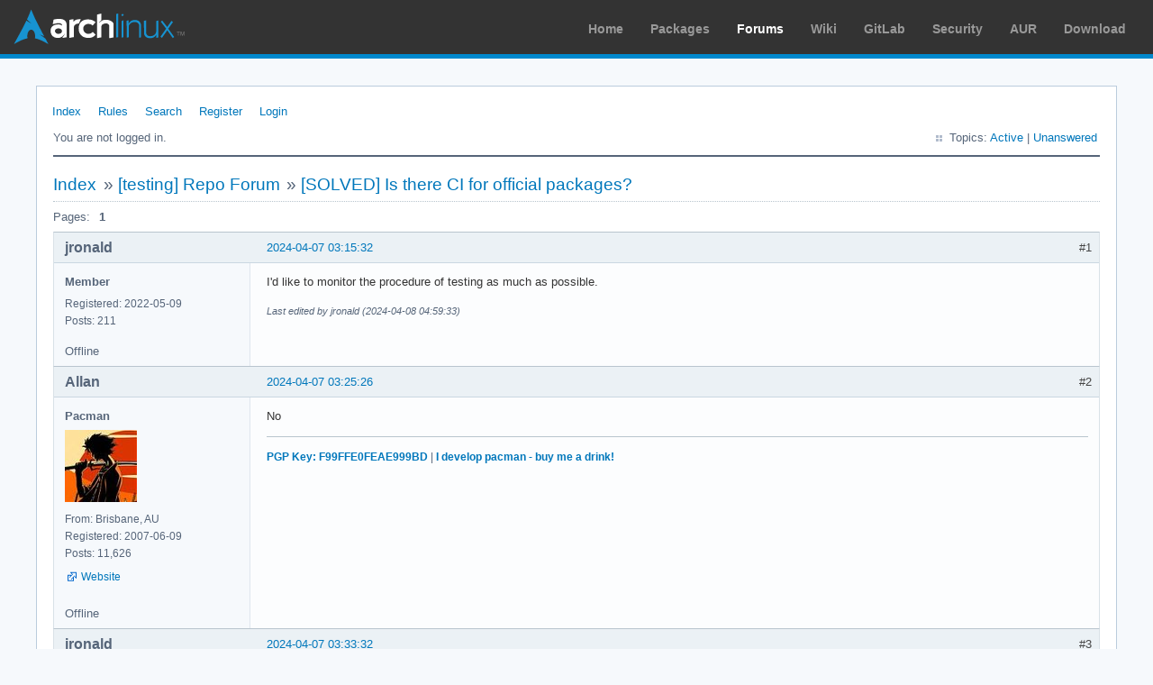

--- FILE ---
content_type: text/html; charset=utf-8
request_url: https://bbs.archlinux.org/viewtopic.php?pid=2163143
body_size: 5160
content:
<!DOCTYPE html PUBLIC "-//W3C//DTD XHTML 1.0 Strict//EN" "http://www.w3.org/TR/xhtml1/DTD/xhtml1-strict.dtd">
<html xmlns="http://www.w3.org/1999/xhtml" xml:lang="en" lang="en" dir="ltr">
<head>
<meta http-equiv="Content-Type" content="text/html; charset=utf-8" />
<meta name="viewport" content="width=device-width, initial-scale=1, shrink-to-fit=no">
<title>[SOLVED] Is there CI for official packages? / [testing] Repo Forum / Arch Linux Forums</title>
<link rel="stylesheet" type="text/css" href="style/ArchLinux.css" />
<link rel="canonical" href="viewtopic.php?id=294658" title="Page 1" />
<link rel="alternate" type="application/atom+xml" href="extern.php?action=feed&amp;tid=294658&amp;type=atom" title="Atom topic feed" />
    <link rel="stylesheet" media="screen" href="style/ArchLinux/arch.css?v=5"/>
        <link rel="stylesheet" media="screen" href="style/ArchLinux/archnavbar.css?v=5"/>
    
<link rel="shortcut icon" href="style/ArchLinux/favicon.ico" />
</head>

<body>
<div id="archnavbar" class="anb-forum">
	<div id="archnavbarlogo"><h1><a href="http://archlinux.org/">Arch Linux</a></h1></div>
	<div id="archnavbarmenu">
		<ul id="archnavbarlist">
			<li id="anb-home"><a href="http://archlinux.org/">Home</a></li><li id="anb-packages"><a href="http://archlinux.org/packages/">Packages</a></li><li id="anb-forums" class="anb-selected"><a href="https://bbs.archlinux.org/">Forums</a></li><li id="anb-wiki"><a href="https://wiki.archlinux.org/">Wiki</a></li><li id="anb-gitlab"><a href="https://gitlab.archlinux.org/archlinux">GitLab</a></li><li id="anb-security"><a href="https://security.archlinux.org/">Security</a></li><li id="anb-aur"><a href="https://aur.archlinux.org/">AUR</a></li><li id="anb-download"><a href="http://archlinux.org/download/">Download</a></li>		</ul>
	</div>
</div>


<div id="punviewtopic" class="pun">
<div class="top-box"></div>
<div class="punwrap">

<div id="brdheader" class="block">
	<div class="box">
		<div id="brdmenu" class="inbox">
			<ul>
				<li id="navindex" class="isactive"><a href="index.php">Index</a></li>
				<li id="navrules"><a href="misc.php?action=rules">Rules</a></li>
				<li id="navsearch"><a href="search.php">Search</a></li>
				<li id="navregister"><a href="register.php">Register</a></li>
				<li id="navlogin"><a href="login.php">Login</a></li>
			</ul>
		</div>
		<div id="brdwelcome" class="inbox">
			<p class="conl">You are not logged in.</p>
			<ul class="conr">
				<li><span>Topics: <a href="search.php?action=show_recent" title="Find topics with recent posts.">Active</a> | <a href="search.php?action=show_unanswered" title="Find topics with no replies.">Unanswered</a></span></li>
			</ul>
			<div class="clearer"></div>
		</div>
	</div>
</div>



<div id="brdmain">
<div class="linkst">
	<div class="inbox crumbsplus">
		<ul class="crumbs">
			<li><a href="index.php">Index</a></li>
			<li><span>»&#160;</span><a href="viewforum.php?id=49">[testing] Repo Forum</a></li>
			<li><span>»&#160;</span><strong><a href="viewtopic.php?id=294658">[SOLVED] Is there CI for official packages?</a></strong></li>
		</ul>
		<div class="pagepost">
			<p class="pagelink conl"><span class="pages-label">Pages: </span><strong class="item1">1</strong></p>
		</div>
		<div class="clearer"></div>
	</div>
</div>

<div id="p2163140" class="blockpost rowodd firstpost blockpost1">
	<h2><span><span class="conr">#1</span> <a href="viewtopic.php?pid=2163140#p2163140">2024-04-07 03:15:32</a></span></h2>
	<div class="box">
		<div class="inbox">
			<div class="postbody">
				<div class="postleft">
					<dl>
						<dt><strong>jronald</strong></dt>
						<dd class="usertitle"><strong>Member</strong></dd>
						<dd><span>Registered: 2022-05-09</span></dd>
						<dd><span>Posts: 211</span></dd>
					</dl>
				</div>
				<div class="postright">
					<h3>[SOLVED] Is there CI for official packages?</h3>
					<div class="postmsg">
						<p>I&#039;d like to monitor the procedure of testing as much as possible.</p>
						<p class="postedit"><em>Last edited by jronald (2024-04-08 04:59:33)</em></p>
					</div>
				</div>
			</div>
		</div>
		<div class="inbox">
			<div class="postfoot clearb">
				<div class="postfootleft"><p><span>Offline</span></p></div>
			</div>
		</div>
	</div>
</div>

<div id="p2163141" class="blockpost roweven">
	<h2><span><span class="conr">#2</span> <a href="viewtopic.php?pid=2163141#p2163141">2024-04-07 03:25:26</a></span></h2>
	<div class="box">
		<div class="inbox">
			<div class="postbody">
				<div class="postleft">
					<dl>
						<dt><strong>Allan</strong></dt>
						<dd class="usertitle"><strong>Pacman</strong></dd>
						<dd class="postavatar"><img src="https://bbs.archlinux.org/img/avatars/11253.jpg?m=1572193438" width="80" height="80" alt="" /></dd>
						<dd><span>From: Brisbane, AU</span></dd>
						<dd><span>Registered: 2007-06-09</span></dd>
						<dd><span>Posts: 11,626</span></dd>
						<dd class="usercontacts"><span class="website"><a href="http://allanmcrae.com" rel="nofollow">Website</a></span></dd>
					</dl>
				</div>
				<div class="postright">
					<h3>Re: [SOLVED] Is there CI for official packages?</h3>
					<div class="postmsg">
						<p>No</p>
					</div>
					<div class="postsignature postmsg"><hr /><p><a href="http://pgp.mit.edu:11371/pks/lookup?op=get&amp;search=0xF99FFE0FEAE999BD" rel="nofollow">PGP Key: F99FFE0FEAE999BD</a> | <a href="https://ko-fi.com/allanmcrae" rel="nofollow">I develop pacman - buy me a drink!</a></p></div>
				</div>
			</div>
		</div>
		<div class="inbox">
			<div class="postfoot clearb">
				<div class="postfootleft"><p><span>Offline</span></p></div>
			</div>
		</div>
	</div>
</div>

<div id="p2163142" class="blockpost rowodd">
	<h2><span><span class="conr">#3</span> <a href="viewtopic.php?pid=2163142#p2163142">2024-04-07 03:33:32</a></span></h2>
	<div class="box">
		<div class="inbox">
			<div class="postbody">
				<div class="postleft">
					<dl>
						<dt><strong>jronald</strong></dt>
						<dd class="usertitle"><strong>Member</strong></dd>
						<dd><span>Registered: 2022-05-09</span></dd>
						<dd><span>Posts: 211</span></dd>
					</dl>
				</div>
				<div class="postright">
					<h3>Re: [SOLVED] Is there CI for official packages?</h3>
					<div class="postmsg">
						<p>So is the procedure like this?<br />1. someone build installers(.zst) locally<br />2. updateload them to the official repo for public use</p><p>If it is true, how to make sure that the binaries are safe?</p>
						<p class="postedit"><em>Last edited by jronald (2024-04-07 03:36:23)</em></p>
					</div>
				</div>
			</div>
		</div>
		<div class="inbox">
			<div class="postfoot clearb">
				<div class="postfootleft"><p><span>Offline</span></p></div>
			</div>
		</div>
	</div>
</div>

<div id="p2163143" class="blockpost roweven">
	<h2><span><span class="conr">#4</span> <a href="viewtopic.php?pid=2163143#p2163143">2024-04-07 04:40:48</a></span></h2>
	<div class="box">
		<div class="inbox">
			<div class="postbody">
				<div class="postleft">
					<dl>
						<dt><strong>skunktrader</strong></dt>
						<dd class="usertitle"><strong>Member</strong></dd>
						<dd><span>From: Brisbane, Australia</span></dd>
						<dd><span>Registered: 2010-02-14</span></dd>
						<dd><span>Posts: 1,665</span></dd>
					</dl>
				</div>
				<div class="postright">
					<h3>Re: [SOLVED] Is there CI for official packages?</h3>
					<div class="postmsg">
						<div class="quotebox"><cite>jronald wrote:</cite><blockquote><div><p>If it is true, how to make sure that the binaries are safe?</p></div></blockquote></div><p>You could participate in the testing</p>
					</div>
				</div>
			</div>
		</div>
		<div class="inbox">
			<div class="postfoot clearb">
				<div class="postfootleft"><p><span>Offline</span></p></div>
			</div>
		</div>
	</div>
</div>

<div id="p2163144" class="blockpost rowodd">
	<h2><span><span class="conr">#5</span> <a href="viewtopic.php?pid=2163144#p2163144">2024-04-07 04:48:18</a></span></h2>
	<div class="box">
		<div class="inbox">
			<div class="postbody">
				<div class="postleft">
					<dl>
						<dt><strong>jronald</strong></dt>
						<dd class="usertitle"><strong>Member</strong></dd>
						<dd><span>Registered: 2022-05-09</span></dd>
						<dd><span>Posts: 211</span></dd>
					</dl>
				</div>
				<div class="postright">
					<h3>Re: [SOLVED] Is there CI for official packages?</h3>
					<div class="postmsg">
						<div class="quotebox"><cite>skunktrader wrote:</cite><blockquote><div><p>You could participate in the testing</p></div></blockquote></div><p>How does participation in testing make sure that it is safe?<br />Is there a chance to modify the code after testing and before building the final package?</p>
					</div>
				</div>
			</div>
		</div>
		<div class="inbox">
			<div class="postfoot clearb">
				<div class="postfootleft"><p><span>Offline</span></p></div>
			</div>
		</div>
	</div>
</div>

<div id="p2163147" class="blockpost roweven">
	<h2><span><span class="conr">#6</span> <a href="viewtopic.php?pid=2163147#p2163147">2024-04-07 06:33:07</a></span></h2>
	<div class="box">
		<div class="inbox">
			<div class="postbody">
				<div class="postleft">
					<dl>
						<dt><strong>Allan</strong></dt>
						<dd class="usertitle"><strong>Pacman</strong></dd>
						<dd class="postavatar"><img src="https://bbs.archlinux.org/img/avatars/11253.jpg?m=1572193438" width="80" height="80" alt="" /></dd>
						<dd><span>From: Brisbane, AU</span></dd>
						<dd><span>Registered: 2007-06-09</span></dd>
						<dd><span>Posts: 11,626</span></dd>
						<dd class="usercontacts"><span class="website"><a href="http://allanmcrae.com" rel="nofollow">Website</a></span></dd>
					</dl>
				</div>
				<div class="postright">
					<h3>Re: [SOLVED] Is there CI for official packages?</h3>
					<div class="postmsg">
						<p><a href="https://wiki.archlinux.org/title/Reproducible_builds" rel="nofollow">https://wiki.archlinux.org/title/Reproducible_builds</a></p>
					</div>
					<div class="postsignature postmsg"><hr /><p><a href="http://pgp.mit.edu:11371/pks/lookup?op=get&amp;search=0xF99FFE0FEAE999BD" rel="nofollow">PGP Key: F99FFE0FEAE999BD</a> | <a href="https://ko-fi.com/allanmcrae" rel="nofollow">I develop pacman - buy me a drink!</a></p></div>
				</div>
			</div>
		</div>
		<div class="inbox">
			<div class="postfoot clearb">
				<div class="postfootleft"><p><span>Offline</span></p></div>
			</div>
		</div>
	</div>
</div>

<div id="p2163158" class="blockpost rowodd">
	<h2><span><span class="conr">#7</span> <a href="viewtopic.php?pid=2163158#p2163158">2024-04-07 07:31:09</a></span></h2>
	<div class="box">
		<div class="inbox">
			<div class="postbody">
				<div class="postleft">
					<dl>
						<dt><strong>jronald</strong></dt>
						<dd class="usertitle"><strong>Member</strong></dd>
						<dd><span>Registered: 2022-05-09</span></dd>
						<dd><span>Posts: 211</span></dd>
					</dl>
				</div>
				<div class="postright">
					<h3>Re: [SOLVED] Is there CI for official packages?</h3>
					<div class="postmsg">
						<div class="quotebox"><cite>Allan wrote:</cite><blockquote><div><p><a href="https://wiki.archlinux.org/title/Reproducible_builds" rel="nofollow">https://wiki.archlinux.org/title/Reproducible_builds</a></p></div></blockquote></div><p>Reproducibility is useful, but it&#039;s not practical for an average user to take so much time to reproduce every binary, and that will be like &quot;Linux From Scratch&quot;.<br />If the building procedure is totally open (like github actions), I think it&#039;s a good start.</p>
						<p class="postedit"><em>Last edited by jronald (2024-04-07 08:08:28)</em></p>
					</div>
				</div>
			</div>
		</div>
		<div class="inbox">
			<div class="postfoot clearb">
				<div class="postfootleft"><p><span>Offline</span></p></div>
			</div>
		</div>
	</div>
</div>

<div id="p2163165" class="blockpost roweven">
	<h2><span><span class="conr">#8</span> <a href="viewtopic.php?pid=2163165#p2163165">2024-04-07 08:26:42</a></span></h2>
	<div class="box">
		<div class="inbox">
			<div class="postbody">
				<div class="postleft">
					<dl>
						<dt><strong>Allan</strong></dt>
						<dd class="usertitle"><strong>Pacman</strong></dd>
						<dd class="postavatar"><img src="https://bbs.archlinux.org/img/avatars/11253.jpg?m=1572193438" width="80" height="80" alt="" /></dd>
						<dd><span>From: Brisbane, AU</span></dd>
						<dd><span>Registered: 2007-06-09</span></dd>
						<dd><span>Posts: 11,626</span></dd>
						<dd class="usercontacts"><span class="website"><a href="http://allanmcrae.com" rel="nofollow">Website</a></span></dd>
					</dl>
				</div>
				<div class="postright">
					<h3>Re: [SOLVED] Is there CI for official packages?</h3>
					<div class="postmsg">
						<p>You really don&#039;t have to reproduce every binary.&#160; You can look at the status page and see which packages are reproducible.</p>
					</div>
					<div class="postsignature postmsg"><hr /><p><a href="http://pgp.mit.edu:11371/pks/lookup?op=get&amp;search=0xF99FFE0FEAE999BD" rel="nofollow">PGP Key: F99FFE0FEAE999BD</a> | <a href="https://ko-fi.com/allanmcrae" rel="nofollow">I develop pacman - buy me a drink!</a></p></div>
				</div>
			</div>
		</div>
		<div class="inbox">
			<div class="postfoot clearb">
				<div class="postfootleft"><p><span>Offline</span></p></div>
			</div>
		</div>
	</div>
</div>

<div id="p2163225" class="blockpost rowodd">
	<h2><span><span class="conr">#9</span> <a href="viewtopic.php?pid=2163225#p2163225">2024-04-07 13:09:38</a></span></h2>
	<div class="box">
		<div class="inbox">
			<div class="postbody">
				<div class="postleft">
					<dl>
						<dt><strong>Trilby</strong></dt>
						<dd class="usertitle"><strong>Inspector Parrot</strong></dd>
						<dd class="postavatar"><img src="https://bbs.archlinux.org/img/avatars/54694.png?m=1662601350" width="53" height="80" alt="" /></dd>
						<dd><span>Registered: 2011-11-29</span></dd>
						<dd><span>Posts: 30,446</span></dd>
						<dd class="usercontacts"><span class="website"><a href="https://code.jessemcclure.org" rel="nofollow">Website</a></span></dd>
					</dl>
				</div>
				<div class="postright">
					<h3>Re: [SOLVED] Is there CI for official packages?</h3>
					<div class="postmsg">
						<div class="quotebox"><cite>jronald wrote:</cite><blockquote><div><p>So is the procedure like this?<br />1. someone build installers(.zst) locally<br />2. updateload them to the official repo for public use</p><p>If it is true, how to make sure that the binaries are safe?</p></div></blockquote></div><p>Not quite.&#160; Many / most packages go into the [testing] repository for a bit before being moved to the main repo.</p><p>But what do you really mean by &quot;safe&quot; in these contexts?&#160; You say that testing software cannot prove software is safe, and that&#039;s certainly true.&#160; But you started this thread only asking about &quot;CI&quot; which does far far less to ensure safety.</p><p>You&#039;ve now stated that you are not interested in testing the built software, you are not interested in building the software, and your goals are not addressed by reproducible builds.&#160; Instead of telling us all the things that don&#039;t meet your needs, how about you just tell us what your needs are?&#160; What do you mean by &quot;safe&quot;?&#160; Safe from what?&#160; Safe for what?</p><p>&quot;Continuous Integration&quot; as it&#039;s normally defined is simply nonsensical in the context of packaging software: there are not a bunch of developers writing code for the same final binary.&#160; Continuous integration (as normally defined) might apply to some upstream sources, not to packaging.&#160; Of course if you define it more broadly just as where the work of many people is assembled for testing before broader release, then yes, we have that - it&#039;s called the testing repos (which you&#039;ve said you&#039;re not interested in).</p>
						<p class="postedit"><em>Last edited by Trilby (2024-04-07 13:40:59)</em></p>
					</div>
					<div class="postsignature postmsg"><hr /><p><span style="color: #888888">&quot;UNIX is simple and coherent&quot; - Dennis Ritchie; &quot;GNU&#039;s Not Unix&quot; - Richard Stallman<br /></span></p></div>
				</div>
			</div>
		</div>
		<div class="inbox">
			<div class="postfoot clearb">
				<div class="postfootleft"><p><span>Offline</span></p></div>
			</div>
		</div>
	</div>
</div>

<div id="p2163240" class="blockpost roweven">
	<h2><span><span class="conr">#10</span> <a href="viewtopic.php?pid=2163240#p2163240">2024-04-07 13:56:19</a></span></h2>
	<div class="box">
		<div class="inbox">
			<div class="postbody">
				<div class="postleft">
					<dl>
						<dt><strong>progandy</strong></dt>
						<dd class="usertitle"><strong>Member</strong></dd>
						<dd class="postavatar"><img src="https://bbs.archlinux.org/img/avatars/60261.png?m=1572193435" width="80" height="75" alt="" /></dd>
						<dd><span>Registered: 2012-05-17</span></dd>
						<dd><span>Posts: 5,298</span></dd>
					</dl>
				</div>
				<div class="postright">
					<h3>Re: [SOLVED] Is there CI for official packages?</h3>
					<div class="postmsg">
						<p>If you mean CI simply in the form of tests that run during the build, then some packages provide a check()-function that runs tests provided by upstream and aborts packaging if the test fails. There are no public logs about their results and packagers may choose to skip running them.</p><p>That doesn&#039;t have anything to do with safety either, just that the packaged program is able to perform some specific tasks without error.</p><div class="quotebox"><cite>jronald wrote:</cite><blockquote><div><p>So is the procedure like this?<br />1. someone build installers(.zst) locally<br />2. updateload them to the official repo for public use</p><p>If it is true, how to make sure that the binaries are safe?</p></div></blockquote></div><p>If &quot;safe&quot; means the packager did not modify the public source code, then that can be verified using the reproducible builds. The official rebuilder runs on infrastructure provided by arch. If you do not trust that, you&#039;ll have to find others or run your own to ensure that the source code was not modified to build the package that is provided in the repository.</p>
						<p class="postedit"><em>Last edited by progandy (2024-04-07 14:00:41)</em></p>
					</div>
					<div class="postsignature postmsg"><hr /><p>| <em>alias CUTF=&#039;LANG=<a href="https://xyne.dev/projects/locale-en_xx/" rel="nofollow">en_XX.UTF-8@POSIX</a> &#039;</em> | <em>alias ENGLISH=&#039;LANG=C.UTF-8 &#039;</em> |</p></div>
				</div>
			</div>
		</div>
		<div class="inbox">
			<div class="postfoot clearb">
				<div class="postfootleft"><p><span>Offline</span></p></div>
			</div>
		</div>
	</div>
</div>

<div id="p2163263" class="blockpost rowodd">
	<h2><span><span class="conr">#11</span> <a href="viewtopic.php?pid=2163263#p2163263">2024-04-07 14:54:48</a></span></h2>
	<div class="box">
		<div class="inbox">
			<div class="postbody">
				<div class="postleft">
					<dl>
						<dt><strong>jronald</strong></dt>
						<dd class="usertitle"><strong>Member</strong></dd>
						<dd><span>Registered: 2022-05-09</span></dd>
						<dd><span>Posts: 211</span></dd>
					</dl>
				</div>
				<div class="postright">
					<h3>Re: [SOLVED] Is there CI for official packages?</h3>
					<div class="postmsg">
						<p>@Trilby @progandy</p><div class="quotebox"><cite>Trilby wrote:</cite><blockquote><div><p>But what do you really mean by &quot;safe&quot; in these contexts?</p></div></blockquote></div><div class="quotebox"><cite>progandy wrote:</cite><blockquote><div><p>If &quot;safe&quot; means the packager did not modify the public source code, then that can be verified using the reproducible builds. The official rebuilder runs on infrastructure provided by arch. If you do not trust that, you&#039;ll have to find others or run your own to ensure that the source code was not modified to build the package that is provided in the repository.</p></div></blockquote></div><p>This is exactly what I mean about &quot;safe&quot;. I trust the official rebuilder, does the official packages used by &quot;pacman&quot; are built by the official rebuilder? Or is the official rebuilder only for verification by checking the reproducibility?</p>
						<p class="postedit"><em>Last edited by jronald (2024-04-07 14:55:52)</em></p>
					</div>
				</div>
			</div>
		</div>
		<div class="inbox">
			<div class="postfoot clearb">
				<div class="postfootleft"><p><span>Offline</span></p></div>
			</div>
		</div>
	</div>
</div>

<div id="p2163277" class="blockpost roweven">
	<h2><span><span class="conr">#12</span> <a href="viewtopic.php?pid=2163277#p2163277">2024-04-07 15:22:54</a></span></h2>
	<div class="box">
		<div class="inbox">
			<div class="postbody">
				<div class="postleft">
					<dl>
						<dt><strong>Trilby</strong></dt>
						<dd class="usertitle"><strong>Inspector Parrot</strong></dd>
						<dd class="postavatar"><img src="https://bbs.archlinux.org/img/avatars/54694.png?m=1662601350" width="53" height="80" alt="" /></dd>
						<dd><span>Registered: 2011-11-29</span></dd>
						<dd><span>Posts: 30,446</span></dd>
						<dd class="usercontacts"><span class="website"><a href="https://code.jessemcclure.org" rel="nofollow">Website</a></span></dd>
					</dl>
				</div>
				<div class="postright">
					<h3>Re: [SOLVED] Is there CI for official packages?</h3>
					<div class="postmsg">
						<p>I believe official packages can be build on whichever machine the packager wishes.&#160; Is there any reason to trust the rebuilder more than the packagers - other than minimizing the number of trusted entities?</p>
					</div>
					<div class="postsignature postmsg"><hr /><p><span style="color: #888888">&quot;UNIX is simple and coherent&quot; - Dennis Ritchie; &quot;GNU&#039;s Not Unix&quot; - Richard Stallman<br /></span></p></div>
				</div>
			</div>
		</div>
		<div class="inbox">
			<div class="postfoot clearb">
				<div class="postfootleft"><p><span>Offline</span></p></div>
			</div>
		</div>
	</div>
</div>

<div id="p2163284" class="blockpost rowodd">
	<h2><span><span class="conr">#13</span> <a href="viewtopic.php?pid=2163284#p2163284">2024-04-07 15:39:47</a></span></h2>
	<div class="box">
		<div class="inbox">
			<div class="postbody">
				<div class="postleft">
					<dl>
						<dt><strong>jronald</strong></dt>
						<dd class="usertitle"><strong>Member</strong></dd>
						<dd><span>Registered: 2022-05-09</span></dd>
						<dd><span>Posts: 211</span></dd>
					</dl>
				</div>
				<div class="postright">
					<h3>Re: [SOLVED] Is there CI for official packages?</h3>
					<div class="postmsg">
						<div class="quotebox"><cite>Trilby wrote:</cite><blockquote><div><p>I believe official packages can be build on whichever machine the packager wishes.&#160; Is there any reason to trust the rebuilder more than the packagers - other than minimizing the number of trusted entities?</p></div></blockquote></div><p>Generally when the rebuider and the input of it are both open, the result should be trustable.<br />Take github for example, compare the two cases:<br />1. The releases are generated automatically by &quot;github actions&quot;<br />2. The releases are built and uploaded by the author<br />Which one is more trustable? I think the former one is.</p>
						<p class="postedit"><em>Last edited by jronald (2024-04-07 15:47:44)</em></p>
					</div>
				</div>
			</div>
		</div>
		<div class="inbox">
			<div class="postfoot clearb">
				<div class="postfootleft"><p><span>Offline</span></p></div>
			</div>
		</div>
	</div>
</div>

<div id="p2163301" class="blockpost roweven">
	<h2><span><span class="conr">#14</span> <a href="viewtopic.php?pid=2163301#p2163301">2024-04-07 16:21:32</a></span></h2>
	<div class="box">
		<div class="inbox">
			<div class="postbody">
				<div class="postleft">
					<dl>
						<dt><strong>Trilby</strong></dt>
						<dd class="usertitle"><strong>Inspector Parrot</strong></dd>
						<dd class="postavatar"><img src="https://bbs.archlinux.org/img/avatars/54694.png?m=1662601350" width="53" height="80" alt="" /></dd>
						<dd><span>Registered: 2011-11-29</span></dd>
						<dd><span>Posts: 30,446</span></dd>
						<dd class="usercontacts"><span class="website"><a href="https://code.jessemcclure.org" rel="nofollow">Website</a></span></dd>
					</dl>
				</div>
				<div class="postright">
					<h3>Re: [SOLVED] Is there CI for official packages?</h3>
					<div class="postmsg">
						<div class="quotebox"><cite>jronald wrote:</cite><blockquote><div><p>Generally when the rebuider and the input of it are both open, the result should be trustable.</p></div></blockquote></div><p>The input used by the packager is &quot;open&quot; too.&#160; But I&#039;m not sure what you mean by the rebuilder being open.&#160; Is there a rebuilder-rebuilder to confirm that the rebuilder is indeed what it is supposed to be?&#160; No, you just trust the team that set up the rebuilder server.&#160; And that&#039;s fine - but why trust that team, and not the packaging team?</p><p>I don&#039;t really use github.&#160; So that comparison is a bit lost on me.&#160; But I find it odd given news over the past year or so that you&#039;d use github as an example of a trustworthy source.</p>
						<p class="postedit"><em>Last edited by Trilby (2024-04-07 16:22:43)</em></p>
					</div>
					<div class="postsignature postmsg"><hr /><p><span style="color: #888888">&quot;UNIX is simple and coherent&quot; - Dennis Ritchie; &quot;GNU&#039;s Not Unix&quot; - Richard Stallman<br /></span></p></div>
				</div>
			</div>
		</div>
		<div class="inbox">
			<div class="postfoot clearb">
				<div class="postfootleft"><p><span>Offline</span></p></div>
			</div>
		</div>
	</div>
</div>

<div id="p2163432" class="blockpost rowodd">
	<h2><span><span class="conr">#15</span> <a href="viewtopic.php?pid=2163432#p2163432">2024-04-08 02:47:12</a></span></h2>
	<div class="box">
		<div class="inbox">
			<div class="postbody">
				<div class="postleft">
					<dl>
						<dt><strong>jronald</strong></dt>
						<dd class="usertitle"><strong>Member</strong></dd>
						<dd><span>Registered: 2022-05-09</span></dd>
						<dd><span>Posts: 211</span></dd>
					</dl>
				</div>
				<div class="postright">
					<h3>Re: [SOLVED] Is there CI for official packages?</h3>
					<div class="postmsg">
						<div class="quotebox"><cite>Trilby wrote:</cite><blockquote><div><p>The input used by the packager is &quot;open&quot; too.&#160; But I&#039;m not sure what you mean by the rebuilder being open.&#160; Is there a rebuilder-rebuilder to confirm that the rebuilder is indeed what it is supposed to be?&#160; No, you just trust the team that set up the rebuilder server.&#160; And that&#039;s fine - but why trust that team, and not the packaging team?</p><p>I don&#039;t really use github.&#160; So that comparison is a bit lost on me.&#160; But I find it odd given news over the past year or so that you&#039;d use github as an example of a trustworthy source.</p></div></blockquote></div><p>Compare the 2 cases:<br />1. input -&gt; man -&gt; output<br />2. input -&gt; builder -&gt; output</p><p>Man is dynamic, he himself may change (e.g. good today, bad tomorrow), and he might be replaced by another one oneday.<br />Comparatively the builder is static.<br />A static one is possible to be verified, a dynamic one is not.</p>
						<p class="postedit"><em>Last edited by jronald (2024-04-08 04:49:05)</em></p>
					</div>
				</div>
			</div>
		</div>
		<div class="inbox">
			<div class="postfoot clearb">
				<div class="postfootleft"><p><span>Offline</span></p></div>
			</div>
		</div>
	</div>
</div>

<div id="p2163433" class="blockpost roweven">
	<h2><span><span class="conr">#16</span> <a href="viewtopic.php?pid=2163433#p2163433">2024-04-08 03:25:51</a></span></h2>
	<div class="box">
		<div class="inbox">
			<div class="postbody">
				<div class="postleft">
					<dl>
						<dt><strong>Allan</strong></dt>
						<dd class="usertitle"><strong>Pacman</strong></dd>
						<dd class="postavatar"><img src="https://bbs.archlinux.org/img/avatars/11253.jpg?m=1572193438" width="80" height="80" alt="" /></dd>
						<dd><span>From: Brisbane, AU</span></dd>
						<dd><span>Registered: 2007-06-09</span></dd>
						<dd><span>Posts: 11,626</span></dd>
						<dd class="usercontacts"><span class="website"><a href="http://allanmcrae.com" rel="nofollow">Website</a></span></dd>
					</dl>
				</div>
				<div class="postright">
					<h3>Re: [SOLVED] Is there CI for official packages?</h3>
					<div class="postmsg">
						<p>Fedora has a single builder for their packages.&#160; Can you verify it?&#160; I don&#039;t mean theoretically.&#160; In practise, is it possible to verify?</p><p>This is the entire point of reproducible builds.&#160; &#160;Arch does quite well in this regard:<br /><a href="https://reproducible.archlinux.org/" rel="nofollow">https://reproducible.archlinux.org/</a></p>
					</div>
					<div class="postsignature postmsg"><hr /><p><a href="http://pgp.mit.edu:11371/pks/lookup?op=get&amp;search=0xF99FFE0FEAE999BD" rel="nofollow">PGP Key: F99FFE0FEAE999BD</a> | <a href="https://ko-fi.com/allanmcrae" rel="nofollow">I develop pacman - buy me a drink!</a></p></div>
				</div>
			</div>
		</div>
		<div class="inbox">
			<div class="postfoot clearb">
				<div class="postfootleft"><p><span>Offline</span></p></div>
			</div>
		</div>
	</div>
</div>

<div id="p2163438" class="blockpost rowodd">
	<h2><span><span class="conr">#17</span> <a href="viewtopic.php?pid=2163438#p2163438">2024-04-08 04:59:15</a></span></h2>
	<div class="box">
		<div class="inbox">
			<div class="postbody">
				<div class="postleft">
					<dl>
						<dt><strong>jronald</strong></dt>
						<dd class="usertitle"><strong>Member</strong></dd>
						<dd><span>Registered: 2022-05-09</span></dd>
						<dd><span>Posts: 211</span></dd>
					</dl>
				</div>
				<div class="postright">
					<h3>Re: [SOLVED] Is there CI for official packages?</h3>
					<div class="postmsg">
						<div class="quotebox"><cite>Allan wrote:</cite><blockquote><div><p>Fedora has a single builder for their packages.&#160; Can you verify it?&#160; I don&#039;t me theoretically.&#160; In practise, is it possible to verify?</p><p>This is the entire point of reproducible builds.&#160; &#160;Arch does quite well in this regard:<br /><a href="https://reproducible.archlinux.org/" rel="nofollow">https://reproducible.archlinux.org/</a></p></div></blockquote></div><p>Reproducibility is the way, thanks.</p>
					</div>
				</div>
			</div>
		</div>
		<div class="inbox">
			<div class="postfoot clearb">
				<div class="postfootleft"><p><span>Offline</span></p></div>
			</div>
		</div>
	</div>
</div>

<div class="postlinksb">
	<div class="inbox crumbsplus">
		<div class="pagepost">
			<p class="pagelink conl"><span class="pages-label">Pages: </span><strong class="item1">1</strong></p>
		</div>
		<ul class="crumbs">
			<li><a href="index.php">Index</a></li>
			<li><span>»&#160;</span><a href="viewforum.php?id=49">[testing] Repo Forum</a></li>
			<li><span>»&#160;</span><strong><a href="viewtopic.php?id=294658">[SOLVED] Is there CI for official packages?</a></strong></li>
		</ul>
		<div class="clearer"></div>
	</div>
</div>
</div>

<div id="brdfooter" class="block">
	<h2><span>Board footer</span></h2>
	<div class="box">
		<div id="brdfooternav" class="inbox">
			<div class="conl">
				<form id="qjump" method="get" action="viewforum.php">
					<div><label><span>Jump to<br /></span>
					<select name="id" onchange="window.location=('viewforum.php?id='+this.options[this.selectedIndex].value)">
						<optgroup label="Technical Issues and Assistance">
							<option value="23">Newbie Corner</option>
							<option value="17">Installation</option>
							<option value="22">Kernel &amp; Hardware</option>
							<option value="18">Applications &amp; Desktop Environments</option>
							<option value="31">Laptop Issues</option>
							<option value="8">Networking, Server, and Protection</option>
							<option value="32">Multimedia and Games</option>
							<option value="51">Arch Linux Guided Installer</option>
							<option value="50">System Administration</option>
							<option value="35">Other Architectures</option>
						</optgroup>
						<optgroup label="Arch-centric">
							<option value="24">Announcements, Package &amp; Security Advisories</option>
							<option value="1">Arch Discussion</option>
							<option value="13">Forum &amp; Wiki discussion</option>
						</optgroup>
						<optgroup label="Pacman Upgrades, Packaging &amp; AUR">
							<option value="44">Pacman &amp; Package Upgrade Issues</option>
							<option value="49" selected="selected">[testing] Repo Forum</option>
							<option value="4">Creating &amp; Modifying Packages</option>
							<option value="38">AUR Issues, Discussion &amp; PKGBUILD Requests</option>
						</optgroup>
						<optgroup label="Contributions &amp; Discussion">
							<option value="20">GNU/Linux Discussion</option>
							<option value="27">Community Contributions</option>
							<option value="33">Programming &amp; Scripting</option>
							<option value="30">Other Languages</option>
							<option value="47">Artwork and Screenshots</option>
						</optgroup>
					</select></label>
					<input type="submit" value=" Go " accesskey="g" />
					</div>
				</form>
			</div>
			<div class="conr">
				<p id="feedlinks"><span class="atom"><a href="extern.php?action=feed&amp;tid=294658&amp;type=atom">Atom topic feed</a></span></p>
				<p id="poweredby">Powered by <a href="http://fluxbb.org/">FluxBB</a></p>
			</div>
			<div class="clearer"></div>
		</div>
	</div>
</div>



</div>
<div class="end-box"></div>
</div>

</body>
</html>
